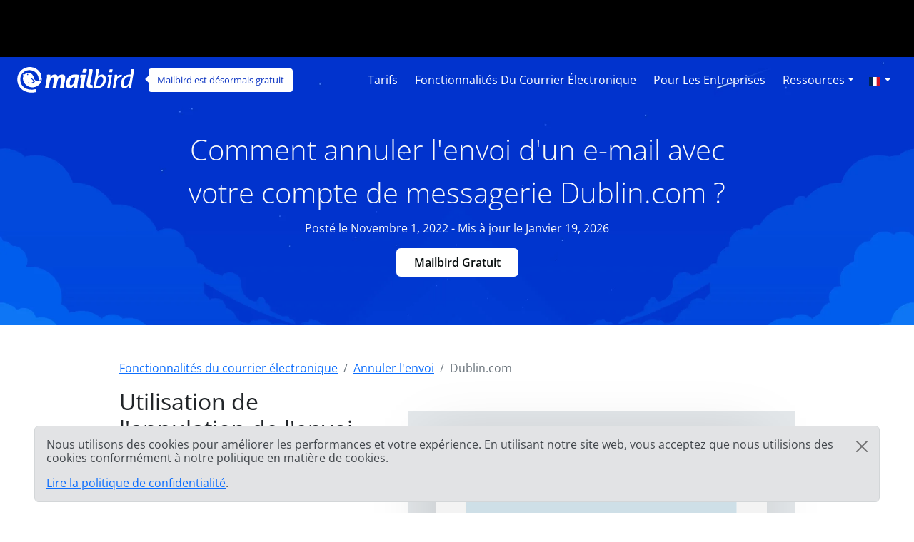

--- FILE ---
content_type: text/html; charset=UTF-8
request_url: https://features.getmailbird.com/fr/unsend/dublin-com
body_size: 12354
content:
<!doctype html>
<html lang="fr">
    <head>
        <!-- Global Meta Tags -->
                <!-- Required meta tags -->
        <meta charset="utf-8">
        <meta name="viewport" content="width=device-width, initial-scale=1">

        <!-- Multilanguage Alternatives -->
        <link rel="alternate" hreflang="x-default" href="https://features.getmailbird.com/unsend/dublin-com">
        <link rel="alternate" hreflang="en" href=" https://features.getmailbird.com/unsend/dublin-com"><link rel="alternate" hreflang="es" href=" https://features.getmailbird.com/es/unsend/dublin-com"><link rel="alternate" hreflang="nl" href=" https://features.getmailbird.com/nl/unsend/dublin-com">
        <!-- Preload Assets -->
        <link rel="preload" href="/assets/bootstrap/css/bootstrap.min.css" as="style">
        <link rel="preload" href="/assets/css/style.css" as="style">
        <link rel="preload" fetchpriority="high" as="image" href="/assets/imgs/background-boxblue-hero.webp" type="image/webp">
        <!-- Preload Assets -->

        <!-- Bootstrap CSS -->
        <link rel="stylesheet" href="/assets/bootstrap/css/bootstrap.min.css">
        <link rel="stylesheet" href="/assets/css/style.css">
        <link rel="stylesheet" href="https://www.getmailbird.com/assets/themes/mb1/css/branding.css">

        <!-- Meta Tags -->
        <meta name="robots" content="noindex, follow">
        <meta name="googlebot" content="noindex, follow, max-snippet:-1, max-image-preview:large, max-video-preview:-1">
        <meta name="bingbot" content="noindex, follow, max-snippet:-1, max-image-preview:large, max-video-preview:-1">
        <link rel="canonical" href="https://features.getmailbird.com/fr/unsend/dublin-com">
        <meta property="og:locale" content="fr">
        <meta property="og:type" content="website">

        <meta property="og:image" content="https://www.getmailbird.com/wp-content/uploads/2022/01/social-image.png">
        <meta property="og:image:width" content="1200">
        <meta property="og:image:height" content="630">
        <meta property="og:url" content="https://features.getmailbird.com/fr/unsend/dublin-com">
        <meta property="og:site_name" content="Mailbird Features">
        <meta name="twitter:card" content="summary_large_image">

        <meta name="twitter:image" content="https://www.getmailbird.com/wp-content/uploads/2022/01/social-image.png">

        <!-- Icons -->
        <link rel="icon" href="https://www.getmailbird.com/wp-content/uploads/2016/07/cropped-Mailbird-site-icon-1-32x32.png" sizes="32x32">
        <link rel="icon" href="https://www.getmailbird.com/wp-content/uploads/2016/07/cropped-Mailbird-site-icon-1-192x192.png" sizes="192x192">
        <link rel="apple-touch-icon-precomposed" href="https://www.getmailbird.com/wp-content/uploads/2016/07/cropped-Mailbird-site-icon-1-180x180.png">
        <meta name="msapplication-TileImage" content="https://www.getmailbird.com/wp-content/uploads/2016/07/cropped-Mailbird-site-icon-1-270x270.png">
        <link rel="shortcut icon" href="https://www.getmailbird.com/wp-content/uploads/2014/12/mailbird-favicon.ico" type="image/x-icon">
        <link rel="icon" href="https://www.getmailbird.com/wp-content/uploads/2014/12/mailbird-favicon.ico" type="image/x-icon">

        <!-- Google verification -->
        <meta name="google-site-verification" content="EbcFvgQFpeerDPbcmyvVNQkzIet0L9eF24eoTBeXXAk">
        <!-- Google verification -->

        <script>
        partytown = {
            lib: '/assets/js/~partytown/',
            forward: ['dataLayer.push'],
            resolveUrl: (url, _location, type) => {
                const proxyScriptHosts = ['www.google-analytics.com'];
                if (type === 'script' && !!url && proxyScriptHosts.find((proxyScriptHost) => url.host.includes(proxyScriptHost))) {
                        const oldUrl = url.href;
                        url.href = 'https://features.getmailbird.com/p?url=' + encodeURIComponent(oldUrl);
                }
                return url;
            },
        };
        </script>
        <script>
        /* Partytown 0.7.6 - MIT builder.io */
        !function(t,e,n,i,r,o,a,d,s,c,p,l){function u(){l||(l=1,"/"==(a=(o.lib||"/~partytown/")+(o.debug?"debug/":""))[0]&&(s=e.querySelectorAll('script[type="text/partytown"]'),i!=t?i.dispatchEvent(new CustomEvent("pt1",{detail:t})):(d=setTimeout(f,1e4),e.addEventListener("pt0",w),r?h(1):n.serviceWorker?n.serviceWorker.register(a+(o.swPath||"partytown-sw.js"),{scope:a}).then((function(t){t.active?h():t.installing&&t.installing.addEventListener("statechange",(function(t){"activated"==t.target.state&&h()}))}),console.error):f())))}function h(t){c=e.createElement(t?"script":"iframe"),t||(c.setAttribute("style","display:block;width:0;height:0;border:0;visibility:hidden"),c.setAttribute("aria-hidden",!0)),c.src=a+"partytown-"+(t?"atomics.js?v=0.7.6":"sandbox-sw.html?"+Date.now()),e.body.appendChild(c)}function f(n,r){for(w(),i==t&&(o.forward||[]).map((function(e){delete t[e.split(".")[0]]})),n=0;n<s.length;n++)(r=e.createElement("script")).innerHTML=s[n].innerHTML,e.head.appendChild(r);c&&c.parentNode.removeChild(c)}function w(){clearTimeout(d)}o=t.partytown||{},i==t&&(o.forward||[]).map((function(e){p=t,e.split(".").map((function(e,n,i){p=p[i[n]]=n+1<i.length?"push"==i[n+1]?[]:p[i[n]]||{}:function(){(t._ptf=t._ptf||[]).push(i,arguments)}}))})),"complete"==e.readyState?u():(t.addEventListener("DOMContentLoaded",u),t.addEventListener("load",u))}(window,document,navigator,top,window.crossOriginIsolated);
        </script>

        <!-- Google Tag Manager -->
        <script type="text/partytown">(function(w,d,s,l,i){w[l]=w[l]||[];w[l].push({'gtm.start':
        new Date().getTime(),event:'gtm.js'});var f=d.getElementsByTagName(s)[0],
        j=d.createElement(s),dl=l!='dataLayer'?'&l='+l:'';j.async=true;j.src=
        'https://www.googletagmanager.com/gtm.js?id='+i+dl;f.parentNode.insertBefore(j,f);
        })(window,document,'script','dataLayer','GTM-KQD89NQ');</script>
        <!-- End Google Tag Manager -->

        <!-- Mixpanel -->
        <script type="text/javascript" src="https://www.getmailbird.com/assets/themes/mb1/js/mixpanel-init.js?ver=1759747170" defer></script>
        <!-- Mixpanel -->        <!-- Global Meta Tags -->
        <title>Défaire ou annuler l'envoi de emails dans votre compte de messagerie Dublin.com (mail.com) Janvier 2026</title>
        <meta name="description" content="Cliquez sur Annuler l'envoi dans les 10 secondes ou cliquez avec le bouton droit de la souris sur le message ou cliquez sur les 3 points &agrave; c&ocirc;t&eacute; du message et s&eacute;lectionnez &quot;Annuler le message&quot; pour annuler l'envoi du courrier &eacute;lectronique dans Dublin.com.">
        <meta property="og:title" content="D&eacute;faire ou annuler l'envoi de emails dans votre compte de messagerie Dublin.com (mail.com) Janvier 2026">
        <meta property="og:description" content="Cliquez sur Annuler l'envoi dans les 10 secondes ou cliquez avec le bouton droit de la souris sur le message ou cliquez sur les 3 points &agrave; c&ocirc;t&eacute; du message et s&eacute;lectionnez &quot;Annuler le message&quot; pour annuler l'envoi du courrier &eacute;lectronique dans Dublin.com.">
        <meta name="twitter:title" content="D&eacute;faire ou annuler l'envoi de emails dans votre compte de messagerie Dublin.com (mail.com) Janvier 2026">
        <meta name="twitter:description" content="Cliquez sur Annuler l'envoi dans les 10 secondes ou cliquez avec le bouton droit de la souris sur le message ou cliquez sur les 3 points &agrave; c&ocirc;t&eacute; du message et s&eacute;lectionnez &quot;Annuler le message&quot; pour annuler l'envoi du courrier &eacute;lectronique dans Dublin.com.">
        <meta property="article:published_time" content="2022-11-01T01:15:00Z">
        <meta property="article:modified_time" content="2026-01-19T01:15:00Z">

            <script type="application/ld+json">
        {
        "@context": "https://schema.org",
        "@type": "Article",
        "image": [
            "https://features.getmailbird.com/assets/imgs/logos/dublin.com.png"
        ],
        "author": [
            {
                "@type": "Organization",
                "name": "Mailbird",
                "url": "https://www.getmailbird.com"
            }
        ],
        "headline": "Défaire ou annuler l'envoi de emails dans votre compte de messagerie Dublin.com (mail.com) Janvier 2026",
        "datePublished": "2022-11-01T01:15:00Z",
        "dateModified": "2026-01-19T01:15:00Z"
        }
    </script>
    </head>
    <body id="feature-pages-unsend" class="feature-pages lang_fr" data-alias="setupesp" data-esp="Dublin.com" data-enableCTAs="1">

    <!-- Google Tag Manager -->
    <!-- Google Tag Manager (noscript) -->
<noscript><iframe src="https://www.googletagmanager.com/ns.html?id=GTM-KQD89NQ" height="0" width="0" style="display:none;visibility:hidden"></iframe></noscript>
<!-- End Google Tag Manager (noscript) -->    <!-- Google Tag Manager -->

    <header class="container-fluid py-1 px-4 mb-5">

        <!-- Navigation Bar -->
                <!-- Main Navigation Container -->
        <nav class="navbar navbar-expand-lg navbar-light">

            <!-- Main Logo Area -->
            <div id="mb-logo">
                <a class="navbar-brand" href="https://www.getmailbird.com/" title="Mailbird">
                    <img src="/assets/imgs/header-mailbird-white.svg" alt="Mailbird" width="164" height="36" loading="lazy">
                </a>
            </div>
            <!-- Main Logo Area -->

            <!-- Logo Callout -->
            <div id="mb-callout" class="d-none d-lg-inline-block" onclick="window.open('https://www.getmailbird.com/fr/pricing/','_blank');">
                <div>
                    <a href="https://www.getmailbird.com/fr/pricing/"  onclick="return false;" target="_blank" class="text-white text-decoration-none">Mailbird est désormais gratuit</a>
                </div>
            </div>
            <!-- Logo Callout -->

            <!-- Hamburguer Menu -->
            <button id="mb-nav-hamburguer" class="navbar-toggler border-white" type="button" data-bs-toggle="collapse" data-bs-target="#mb-nav" aria-controls="mb-nav" aria-expanded="false" aria-label="Ouvrir navigation">
                <span class="navbar-toggler-icon"></span>
            </button>
            <!-- Hamburguer Menu -->

            <!-- Main Menu -->
            <div id="mb-nav" class="collapse navbar-collapse justify-content-end">
                <ul class="navbar-nav">
                    <li class="nav-item mx-1">
                        <a class="nav-link active text-white fs-6 text-capitalize" aria-current="page" href="https://www.getmailbird.com/fr/pricing/">Tarifs</a>
                    </li>
                    <li class="nav-item mx-1">
                        <a class="nav-link text-white fs-6 text-capitalize" href="https://www.getmailbird.com/fr/features/">Fonctionnalités du courrier électronique</a>
                    </li>
                    <li class="nav-item mx-1">
                        <a class="nav-link text-white fs-6 text-capitalize" href="https://www.getmailbird.com/fr/mailbird-business/">Pour les entreprises</a>
                    </li>
                    <li class="nav-item mx-1 d-none">
                        <a class="nav-link text-white fs-6 text-capitalize" href="#" data-bs-toggle="modal" data-bs-target="#mb-overlay-mailbirdmac">Mailbird pour Mac</a>
                    </li>
                    <li class="nav-item dropdown mx-1">
                        <a id="navbarDropdownMenuResources" class="nav-link dropdown-toggle text-white fs-6 text-capitalize" href="#" role="button" data-bs-toggle="dropdown" aria-expanded="false">Ressources</a>
                        <ul class="dropdown-menu" aria-labelledby="navbarDropdownMenuResources">
                            <li><a class="dropdown-item" href="https://www.getmailbird.com/fr/blog/">Blog</a></li>
                            <li><a class="dropdown-item" href="https://support.getmailbird.com">Support client</a></li>
                            <li><a class="dropdown-item" href="https://www.getmailbird.com/fr/testimonial/">Témoignages</a></li>
                            <li><a class="dropdown-item" href="https://www.getmailbird.com/fr/about/">A propos</a></li>
                            <li><a class="dropdown-item" href="https://careers.getmailbird.com/">Nous recrutons !</a></li>
                            <li><a class="dropdown-item" href="https://www.getmailbird.com/fr/why-choose-mailbird/">Pourquoi Mailbird ?</a></li>
                            <li><a class="dropdown-item" href="https://www.getmailbird.com/fr/alpha-testers/">Adopteurs précoces</a></li>
                        </ul>
                    </li>
                    <!-- <li class="nav-item ms-4 me-2">
                        <button type="button" class="btn btn-secondary download-now border-white bg-transparent text-white btn-mb btn-mb-slim btn-mb-3">Mailbird Gratuit</button>
                    </li> -->
                    <li id="mb-nav-lang" class="nav-item dropdown">
                        <a class="nav-link dropdown-toggle text-white fs-6 text-capitalize" href="/fr/unsend/dublin-com" role="button" data-bs-toggle="dropdown" aria-expanded="false"><img width="18" height="12" src="/assets/imgs/flags/fr.svg" alt="Français" loading="lazy"><span class="d-none">Français</span></a>
                        <ul class="dropdown-menu" aria-labelledby="mb-nav-lang">
                            <li id="mb-menu-lang-en"><a title="English" href="/unsend/dublin-com" class="dropdown-item"><img width="18" height="12" src="/assets/imgs/flags/en.svg" alt="English" loading="lazy"><span class="d-none" lang="en">English</span></a></li>
                            <li id="mb-menu-lang-pl"><a title="Polski" href="/pl/unsend/dublin-com" class="dropdown-item"><img width="18" height="12" src="/assets/imgs/flags/pl.svg" alt="Polski" loading="lazy"><span class="d-none" lang="pl">Polski</span></a></li>
                            <li id="mb-menu-lang-es"><a title="Español" href="/es/unsend/dublin-com" class="dropdown-item"><img width="18" height="12" src="/assets/imgs/flags/es.svg" alt="Español" loading="lazy"><span class="d-none" lang="es">Español</span></a></li>
                            <li id="mb-menu-lang-de"><a title="Deutsch" href="/de/unsend/dublin-com" class="dropdown-item"><img width="18" height="12" src="/assets/imgs/flags/de.svg" alt="Deutsch" loading="lazy"><span class="d-none" lang="de">Deutsch</span></a></li>
                            <li id="mb-menu-lang-nl"><a title="Nederlands" href="/nl/unsend/dublin-com" class="dropdown-item"><img width="18" height="12" src="/assets/imgs/flags/nl.svg" alt="Nederlands" loading="lazy"><span class="d-none" lang="nl">Nederlands</span></a></li>
                            <li id="mb-menu-lang-it"><a title="Italiano" href="/it/unsend/dublin-com" class="dropdown-item"><img width="18" height="12" src="/assets/imgs/flags/it.svg" alt="Italiano" loading="lazy"><span class="d-none" lang="it">Italiano</span></a></li>
                            <li id="mb-menu-lang-pt"><a title="Português" href="/pt/unsend/dublin-com" class="dropdown-item"><img width="18" height="12" src="/assets/imgs/flags/pt.svg" alt="Português" loading="lazy"><span class="d-none" lang="pt">Português</span></a></li>
                            <li id="mb-menu-lang-ru"><a title="русский" href="/ru/unsend/dublin-com" class="dropdown-item"><img width="18" height="12" src="/assets/imgs/flags/ru.svg" alt="русский" loading="lazy"><span class="d-none" lang="ru">русский</span></a></li>
                        </ul>
                    </li>
                </ul>
            </div>
            <!-- Main Menu -->
        </nav>
        <!-- Main Navigation Container -->        <!-- Navigation Bar -->

        <!-- Main Hero Area Contents -->
        <div id="mb-herotext" class="container mt-3 mb-5">
            <div class="row row-contained m-auto">
                <div class="col-xl-9 d-flex flex-column justify-content-center align-items-center m-auto">

                    <h1 class="mt-4 text-light text-center fw-light fs-1 lh-base">Comment annuler l'envoi d'un e-mail avec votre compte de messagerie Dublin.com ?</h1>

                    <p class="text-light fs-6 lh-base">Posté le Novembre 1, 2022 - Mis à jour le Janvier 19, 2026</p>

                    <p><button type="button" class="btn btn-secondary download-now border-white bg-transparent text-white btn-mb btn-mb-slim btn-mb-3">Mailbird Gratuit</button></p>

                </div>
            </div>
        </div>
        <!-- Main Hero Area Contents -->

    </header>

    <!-- Main Body Container -->
    <main id="feature-content" class="container mt-3">

        <!-- Breadcrumbs -->
        <div class="row align-items-center">
            <div class="col">
                <nav aria-label="breadcrumb">
                    <ol class="breadcrumb" itemscope itemtype="https://schema.org/BreadcrumbList">
                        <li class="breadcrumb-item" itemprop="itemListElement" itemscope itemtype="https://schema.org/ListItem">
                            <a href="https://features.getmailbird.com/" itemprop="item"><span itemprop="name">Fonctionnalités du courrier électronique</span></a>
                            <meta itemprop="position" content="1">
                        </li>
                        <li class="breadcrumb-item" itemprop="itemListElement" itemscope itemtype="https://schema.org/ListItem">
                            <a href="/fr/unsend" itemscope itemtype="https://schema.org/WebPage" itemprop="item" itemid="/fr/unsend"><span itemprop="name">Annuler l'envoi</span></a>
                            <meta itemprop="position" content="2">
                        </li>
                        <li class="breadcrumb-item active" aria-current="page" itemprop="itemListElement" itemscope itemtype="https://schema.org/ListItem">
                            <span itemprop="name">Dublin.com</span>
                            <meta itemprop="position" content="3">
                        </li>
                    </ol>
                </nav>
            </div>
        </div>
        <!-- Breadcrumbs -->

        <!-- Feature Overview -->
        <div id="features-intro" class="row align-items-center">
            <div class="col pe-5">
                <h2 class="fs-2 text-dark mb-4">Utilisation de l'annulation de l'envoi dans le webmail Dublin.com</h2>
                <!-- ESP Logo -->
                <div id="provider-icon-image" class="float-end mb-1">
    <img src="/assets/imgs/logos/dublin.com.png" width="140" height="80" loading="lazy" alt="dublin.com Logo">
</div>                <!-- ESP Logo -->
                <p>L'option d'annulation de l'envoi d'un email est une fonction qui permet de rétracter votre message après l'avoir envoyé afin que vous puissiez y apporter les modifications nécessaires, ajouter une pièce jointe ou renoncer à l'envoyer.<br><br>Malheureusement, Dublin.com (mail.com) n'offre rien de tel qu'une fonction d'annulation de l'envoi dans son interface.<br><br><strong>Bonne nouvelle cependant ! Dublin.com (mail.com) prend en charge le protocole IMAP, ce qui vous permet d'accéder à la fonction "annuler l'envoi" par l'intermédiaire d'un client de messagerie de bureau tel que <a href="https://www.getmailbird.com" title="Mailbird Website">Mailbird</a>.</strong></p>
            </div>
            <div class="col-lg-7 col-md-12 m-auto mt-md-3 text-end">


                <div class="row mt-3 mb-3">
                    <div class="col position-relative">

                    <!-- Feature Email Tracking Banner: horizontal -->
                        <div id="feature-banner-overlay-horizontal" class="feature-banner-overlay position-absolute bottom-0 start-50 translate-middle mx-auto feature-banner p-1 text-white d-inline rounded shadow-lg text-center">
                            <img src="/assets/imgs/icon-unsend-solo.svg" alt="Snooze n'est pas disponible avec dublin.com" width="33" height="35" loading="lazy">
                            L'<span class="fw-bold">annulation de l'envoi</span> n'est <span class="available-no bg-danger text-uppercase px-1 py-2 mx-1 fw-bold rounded"><span class="border border-white rounded px-2 py-1">n'est pas disponible</span></span> avec dublin.com                        </div>
                        <!-- Feature Email Tracking Banner: horizontal -->

                        <p class="text-center step-img-container py-5">
                            <span id="webmail-login-img" class="d-block mx-auto">
                                <img src="/assets/imgs/login/dublin.com.webp" width="1200" height="737" loading="lazy" alt="dublin.com Webmail Interface" class="h-auto">
                            </span>
                        </p>
                    </div>
                </div>

            </div>
        </div>
        <!-- Feature Overview -->

        <!-- Feature Steps -->
        <div id="featurepages-steps" class="row align-items-center mt-5 featurepages-unsend">
            <div class="col">
                <h2 class="text-dark fs-2 mb-4 text-center fw-normal lh-base">Comment annuler l'envoi d'un e-mail envoyé par Dublin.com ?</h2>
                <p>Pour accéder à la fonction "annuler l'envoi" avec votre Dublin.com (mail.com), il vous suffit de suivre les étapes décrites ci-dessous. Vous pourrez essayer gratuitement cette fonctionnalité dans Mailbird.</p>
                <ol>
                    <li class="my-5 features-step features-step1">
                        <h3 class="fs-5 text-dark d-inline">Download and install Mailbird</h3>
                        <p class="mt-3"><a href="https://www.getmailbird.com" title="Mailbird Website">Mailbird</a> est un client de messagerie de bureau très pratique pour gérer plusieurs adresses, soit dans une boîte de réception unifiée, soit séparément. Il prend en charge la plupart des fournisseurs de messagerie, ce qui vous permet de booster presque tous les types de comptes avec des fonctionnalités uniques comme la possibilité de ne pas envoyer les emails.<br><br>La première étape consiste donc à <a href="https://www.getmailbird.com/downloading" title="Download Mailbird">télécharger</a> et à installer l'application sur votre bureau.</p>
                        <!-- Download Banner -->
                        <div id="cta-banner" class="p-4 text-center" onclick="location.href='https://getmailbird.com/downloading/';">
    <button type="button" class="btn btn-secondary download-now text-dark m-3 px-4 fw-semibold">Mailbird Gratuit</button>
</div>                        <!-- Download Banner -->
                    </li>
                    <li class="my-5 features-step features-step2">
                        <h3 class="fs-5 text-dark d-inline">Ajouter votre compte Dublin.com</h3>
                        <p class="mt-3">Lancez l'application Mailbird et ajoutez votre nom, votre adresse Dublin.com et votre mot de passe. Attendez ensuite que les paramètres du serveur se configurent (<a href="https://www.getmailbird.com/setup/access-dublin-com-via-imap-smtp" title="Instructions étape par étape pour configurer Dublin.com à l'aide de SMTP/IMAP/POP3 sur n'importe quel client de messagerie">ou faites-le manuellement en suivant ces instructions</a>). Vous pourrez ajouter d'autres comptes dans le menu Paramètres par la suite.</p>
                        <div class="overlayInstructions mt-5 d-none d-sm-block">
                            <div class="input inputName">MB Unsend 167</div>
                            <div class="input inputUsername">mb_unsend_167@dublin.com</div>
                        </div>
                        <p class="text-center step-img-container">
                            <img src="/assets/imgs/add-account.webp" alt="Ajouter votre compte Dublin.com" width="970" height="406" loading="lazy" class="mt-5 mb-4 h-auto">
                        </p>
                    </li>
                    <li class="mt-5 features-step features-step3">
                        <h3 class="fs-5 text-dark d-inline">Allez dans l'onglet "Disposition" dans les Paramètres</h3>
                        <p class="mt-3">Dans cet onglet, vous pouvez choisir le délai dans lequel la fonction "annuler l'envoi" fonctionne. Par défaut, cette fonction est réglée sur 15 secondes, mais vous pouvez également prolonger cette période jusqu'à 30 secondes.</p>
                        <p class="text-center step-img-container">
                            <img src="/assets/imgs/unsend1.webp" alt="Ajouter votre compte Dublin.com" width="495" height="443" loading="lazy" class="mt-5 mb-4 h-auto">
                        </p>
                    </li>
                </ol>
            </div>
        </div>
        <!-- Feature Steps -->

        <!-- Feature How it Works -->
        <div class="row mt-3 mb-3">
            <div class="col">
                <h3 class="fs-5 text-dark fw-bold">Fonctionnement de la fonction d'annulation d'envoi</h3>
                <p>Une fois que vous avez cliqué sur le bouton <strong>Annuler</strong>, le message retourne dans vos brouillons.</p>
                <p class="text-center step-img-container">
                    <img src="/assets/imgs/unsend2.webp" alt="Ajouter votre compte Dublin.com" width="308" height="430" loading="lazy" class="mt-5 h-auto steplast">
                </p>
                <p class="mb-5">Vous pouvez le retrouver dans le dossier correspondant et le modifier si nécessaire avant de l'envoyer à nouveau. Vous pouvez également le supprimer et créer un nouveau message.</p>
                <lite-youtube videoid="fPw_kC-ENgs" posterquality="maxresdefault" params="autoplay=0&cc_lang_pref=fr&color=red&controls=1&disablekb=0&enablejsapi=1&showinfo=0&cc_load_policy=0&fs=0&hl=fr&iv_load_policy=3&loop=1&modestbranding=1&rel=0&html5=1&start=0"></lite-youtube>
            </div>
        </div>
        <!-- Feature How it Works -->

    </main>
    <!-- Main Body Container -->

    <!-- Feature Boxes Area -->
    
        <div id="features-boxes" class="container-fluid text-center my-5 py-5">
            <div class="row m-auto">
                <h4 class="text-dark fs-4">Apprenez à booster votre compte Dublin.com</h4>
        
            <div class="col-xl-4 col-sm-6 col-12 text-center mt-3 mb-3">
                <!-- Feature: Send Later -->
                <div class="features-box m-auto pb-3 shadow bg-white">
    <a href="/fr/schedule/dublin-com"><img src="/assets/imgs/sendlater-promo.webp" alt="Programmer l'envoi automatique d'emails à une date ultérieure" width="478" height="208" loading="lazy" class="m-auto w-100 h-auto"></a>
    <h5 class="fs-5 fw-bold text-start m-4 text-dark">Envoyer un email plus tard</h5>
    <p class="text-start m-4">Programmer l'envoi automatique d'emails à une date ultérieure</p>
    <p class="text-start m-4 fw-bold"><a href="/fr/schedule/dublin-com" class="text-decoration-none">En savoir plus sur la planification des emails</a></p>
</div>
                <!-- Feature: Send Later -->
            </div>
        
            <div class="col-xl-4 col-sm-6 col-12 text-center mt-3 mb-3">
                <!-- Feature: Email Snoozing -->
                <div class="features-box m-auto pb-3 shadow bg-white">
    <a href="/fr/snooze/dublin-com"><img src="/assets/imgs/snooze-promo.webp" alt="Mettez en attente les e-mails gênants pour nettoyer votre boîte de réception" width="478" height="208" loading="lazy" class="m-auto w-100 h-auto"></a>
    <h5 class="fs-5 fw-bold text-start m-4 text-dark">Mettez en attente vos emails</h5>
    <p class="text-start m-4">Mettez en attente les e-mails gênants pour nettoyer votre boîte de réception</p>
    <p class="text-start m-4 fw-bold"><a href="/fr/snooze/dublin-com" class="text-decoration-none">Plus d'informations sur la mise en attente des emails</a></p>
</div>
                <!-- Feature: Email Snoozing -->
            </div>
        
            <div class="col-xl-4 col-sm-6 col-12 text-center mt-3 mb-3">
                <!-- Feature: Read Receipts -->
                <div class="features-box m-auto pb-3 shadow bg-white">
    <a href="/fr/read-receipts/dublin-com"><img src="/assets/imgs/emailtracking-promo.webp" alt="Suivre les emails pour savoir quand ils sont ouverts et lus" width="478" height="208" loading="lazy" class="m-auto w-100 h-auto"></a>
    <h5 class="text-dark fs-5 fw-bold text-start m-4">Accusés de réception</h5>
    <p class="text-start m-4">Suivre les emails pour savoir quand ils sont ouverts et lus</p>
    <p class="text-start m-4 fw-bold"><a href="/fr/read-receipts/dublin-com" class="text-decoration-none">Plus d'informations sur les accusés de réception</a></p>
</div>
                <!-- Feature: Read Receipts -->
            </div>
        
            </div>
        </div>
        <!-- Feature Boxes Area -->

    <!-- FAQ Section -->
    <div class="container mt-3 mb-5 container-narrow">
        <div class="row">
            <div class="col">
                <div id="faqsOverall" class="col setup-pages-row-section mb-4">
                
                    <h4 class="text-center fs-4 text-dark mb-5">FAQ sur la fonction d'annulation de l'envoi d'un email</h4>

                    <div id="faqRow" class="accordion" itemscope itemtype="https://schema.org/FAQPage">
                        <!-- FAQ Item -->
                        <div id="faq-q1" class="accordion-item faqentry" itemscope itemprop="mainEntity" itemtype="https://schema.org/Question">
                            <h5 id="headingOne" class="accordion-header faqQuestion fs-4" itemprop="name">
                                <button class="accordion-button" type="button" data-bs-toggle="collapse" data-bs-target="#collapseOne" aria-expanded="true" aria-controls="collapseOne">
                                    Peut-on annuler l'envoi d'un email ?                                </button>
                            </h5>
                            <div id="collapseOne" class="accordion-collapse collapse show faqAnswer" aria-labelledby="headingOne" data-bs-parent="#faqRow" itemscope itemprop="acceptedAnswer" itemtype="https://schema.org/Answer">
                                <div class="accordion-body" itemprop="text">
                                    <p>Oui, vous pouvez rétracter un email après l'avoir envoyé, mais comme Dublin.com n'offre pas cette fonctionnalité, vous pouvez ajouter votre compte à Mailbird, qui offre cette fonction quoi qu'il arrive. Mailbird vaut également la peine d'être consulté pour un certain nombre de <a href="https://features.getmailbird.com">fonctionnalités qui améliorent la productivité</a>, comme la boîte de réception unifiée qui permet de gérer plusieurs comptes en un seul endroit, le snoozing et la planification des messages, et le suivi des emails, ainsi qu'une trentaine d'intégrations avec des outils populaires.</p>
                                </div>
                            </div>
                        </div>
                        <!-- FAQ Item -->
                        <div id="faq-q2" class="accordion-item faqentry" itemscope itemprop="mainEntity" itemtype="https://schema.org/Question">
                            <h5 id="headingTwo" class="accordion-header faqQuestion fs-4" itemprop="name">
                                <button class="accordion-button collapsed" type="button" data-bs-toggle="collapse" data-bs-target="#collapseTwo" aria-expanded="false" aria-controls="collapseTwo">
                                    Comment annuler un email que j'ai déjà envoyé ?                                </button>    
                            </h5>
                            <div id="collapseTwo" class="accordion-collapse collapse faqAnswer" aria-labelledby="headingTwo" data-bs-parent="#faqRow" itemscope itemprop="acceptedAnswer" itemtype="https://schema.org/Answer">
                                <div class="accordion-body" itemprop="text">
                                    <p>Dans Mailbird, vous pouvez annuler l'envoi d'un email en cliquant sur le bouton Annuler qui apparaît après avoir cliqué sur le bouton Envoyer. Selon vos paramètres, vous disposez d'une fenêtre de 30 secondes pour le faire.</p>
                                </div>
                            </div>
                        </div>
                        <!-- FAQ Item -->
                        <div id="faq-q3" class="accordion-item faqentry" itemscope itemprop="mainEntity" itemtype="https://schema.org/Question">
                            <h5 id="headingThree" class="accordion-header faqQuestion fs-4" itemprop="name">
                                <button class="accordion-button collapsed" type="button" data-bs-toggle="collapse" data-bs-target="#collapseThree" aria-expanded="false" aria-controls="collapseThree">
                                    Comment annuler l'envoi d'un email après une heure ?                                </button>    
                            </h5>
                            <div id="collapseThree" class="accordion-collapse collapse faqAnswer" aria-labelledby="headingThree" data-bs-parent="#faqRow" itemscope itemprop="acceptedAnswer" itemtype="https://schema.org/Answer">
                                <div class="accordion-body" itemprop="text">
                                    <p>Il n'est pas possible d'annuler l'envoi d'un email dans Dublin.com après une heure. Ce que nous pouvons vous conseiller, c'est de programmer vos emails. Ainsi, la période pendant laquelle vous pouvez modifier le message est encadrée par l'heure et la date programmées, et non par une fenêtre de 30 secondes.</p>
                                </div>
                            </div>
                        </div>
                        <!-- FAQ Item -->
                        <div id="faq-q4" class="accordion-item faqentry" itemscope itemprop="mainEntity" itemtype="https://schema.org/Question">
                            <h5 id="headingFour" class="accordion-header faqQuestion fs-4" itemprop="name">
                                <button class="accordion-button collapsed" type="button" data-bs-toggle="collapse" data-bs-target="#collapseFour" aria-expanded="false" aria-controls="collapseFour">
                                    Quelqu'un peut-il voir si vous avez annulé l'envoi d'un email ?                                </button>
                            </h5>
                            <div id="collapseFour" class="accordion-collapse collapse faqAnswer" aria-labelledby="headingFour" data-bs-parent="#faqRow" itemscope itemprop="acceptedAnswer" itemtype="https://schema.org/Answer">
                                <div class="accordion-body" itemprop="text">
                                    <p>Non, personne d'autre que vous ne peut voir le message non envoyé. Une fois que vous aurez cliqué sur le bouton Annuler, l'e-mail retournera dans vos brouillons.</p>
                                </div>
                            </div>
                        </div>
                        <!-- FAQ Item -->
                        <div id="faq-q5" class="accordion-item faqentry" itemscope itemprop="mainEntity" itemtype="https://schema.org/Question">
                            <h5 id="headingFive" class="accordion-header faqQuestion fs-4" itemprop="name">
                                <button class="accordion-button collapsed" type="button" data-bs-toggle="collapse" data-bs-target="#collapseFive" aria-expanded="false" aria-controls="collapseFive">
                                    Peut-on annuler l'envoi d'un email après un jour ?                                </button>
                            </h5>
                            <div id="collapseFive" class="accordion-collapse collapse faqAnswer" aria-labelledby="headingFive" data-bs-parent="#faqRow" itemscope itemprop="acceptedAnswer" itemtype="https://schema.org/Answer">
                                <div class="accordion-body" itemprop="text">
                                    <p>Non, il n'est pas possible d'annuler l'envoi d'un email après une journée. Envisagez d'utiliser la fonction de programmation pour disposer de plus de temps pour réfléchir à vos emails.</p>
                                </div>
                            </div>
                        </div>
                    </div>
                
                </div>
            </div>
        </div>
    </div>
    <!-- FAQ Section -->

    <!-- Alternative Provider Area -->
    <div id="alternative-providers" class="container-fluid p-5 mt-5 border-top border-light">
        <div class="row row-contained">
            <div class="col text-center container-narrow m-auto">
                <h6 class="m-3 fs-4 text-dark">Vous utilisez un autre fournisseur d'emails ?</h6>
                <p>Choisissez votre fournisseur d'emails dans la liste ci-dessous et cliquez dessus pour obtenir des instructions sur la façon de le connecter à Mailbird.</p>
                <ul class="list-unstyled d-flex flex-row justify-content-between flex-wrap p-0">
                <li class="m-2"><a rel="nofollow" href="/fr/unsend/weirdness-com" title="Weirdness.com">Weirdness.com</a></li><li class="m-2"><a rel="nofollow" href="/fr/unsend/mail-wind-co-jp" title="Mail.wind.co.jp">Mail.wind.co.jp</a></li><li class="m-2"><a rel="nofollow" href="/fr/unsend/kittymail-com" title="Kittymail.com">Kittymail.com</a></li><li class="m-2"><a href="/fr/unsend/vip-cybercity-dk" title="Vip.cybercity.dk">Vip.cybercity.dk</a></li><li class="m-2"><a rel="nofollow" href="/fr/unsend/ruhrnet-online-de" title="Ruhrnet-online.de">Ruhrnet-online.de</a></li><li class="m-2"><a rel="nofollow" href="/fr/unsend/khaki-plala-or-jp" title="Khaki.plala.or.jp">Khaki.plala.or.jp</a></li><li class="m-2"><a rel="nofollow" href="/fr/unsend/programmer-net" title="Programmer.net">Programmer.net</a></li>                </ul>
            </div>
        </div>
    </div>    <!-- Alternative Provider Area -->

    <!-- Footer Container -->
    <footer class="mt-5">
            <div class="container-fluid bg-light border-top border-bottom p-5 mt-3">
            <div class="row row-contained g-2">
            
                <!-- Tag Line Column -->
                <div id="tagline" class="col-lg-9 col-md-9">Nous nous efforçons de faire en sorte que votre expérience de l'e-mail soit la plus agréable possible</div>
                <!-- Tag Line Column -->

                <!-- Social Media Icons Column -->
                <div id="socialicons" class="col-lg-3 col-md-3 text-end">

                    <a href="https://www.facebook.com/getmailbird">
                        <img src="/assets/imgs/social-media/footer-logo-facebook-black.svg" alt="facebook" width="24" height="24" loading="lazy">
                    </a>
                    <a href="https://twitter.com/mailbird">
                        <img src="/assets/imgs/social-media/footer-logo-twitterx-black.svg" alt="twitter" width="24" height="24" loading="lazy">
                    </a>
                    <a href="https://www.instagram.com/mailbirdemail/">
                        <img src="/assets/imgs/social-media/footer-logo-instagram-black.svg" alt="instagram" width="24" height="24" loading="lazy">
                    </a>
                    <a href="https://www.linkedin.com/company/mailbird">
                        <img src="/assets/imgs/social-media/footer-logo-linkedin-black.svg" alt="linkedin" width="24" height="24" loading="lazy">
                    </a>
                    <a href="https://www.youtube.com/channel/UC6zF5ogt05lRaD67qqVBnSA">
                        <img src="/assets/imgs/social-media/footer-logo-youtube-black.svg" alt="youtube" width="24" height="24" loading="lazy">
                    </a>

                </div>
                <!-- Social Media Icons Column -->

            </div>
        </div>

        <div id="menucolumns" class="container mt-3">
            <div class="row g-2">
                <div class="d-flex flex-row flex-wrap">
                    <div class="flex-fill px-2">
                        <div class="menutitle">En savoir plus</div>
                        <ul class="list-unstyled">
                            <li><a href="https://www.getmailbird.com/fr/pricing/">Tarifs</a></li>
                            <li><a href="https://features.getmailbird.com">Fonctionnalités du courrier électronique</a></li>
                            <li><a href="https://parakeet.getmailbird.com/">Modèles d'e-mails gratuits</a></li>
                            <li><a href="https://flamingo.getmailbird.com/">Signatures d'e-mails gratuites</a></li>
                            <li><a href="https://desktop.getmailbird.com/">Applications de bureau Windows</a></li>
                            <li><a href="https://www.getmailbird.com/fr/blog/">Blog</a></li>
                        </ul>
                    </div>
                    <div class="flex-fill px-2">
                        <div class="menutitle">SOCIÉTÉ</div>
                        <ul class="list-unstyled">
                            <li><a href="https://www.getmailbird.com/fr/about/">A propos</a></li>
                            <li><a href="hhttps://careers.getmailbird.com/">Nous recrutons !</a></li>
                            <li><a href="https://www.getmailbird.com/fr/press/">Presse</a></li>
                            <li><a href="https://www.getmailbird.com/fr/mailbird-business/">Pour les entreprises</a></li>
                            <li><a href="https://www.getmailbird.com/fr/testimonial/">Témoignages</a></li>
                        </ul>
                    </div>
                    <div class="flex-fill px-2">
                        <div class="menutitle">ASSISTANCE</div>
                        <ul class="list-unstyled">
                        <li><a href="https://support.getmailbird.com">Centre d'aide</a></li>
                        <li><a href="https://www.getmailbird.com/fr/license-retrieval/">Récupération des clés de licence</a></li>
                        <li><a href="https://www.getmailbird.com/fr/alpha-testers/">Adopteurs précoces</a></li>
                        <li><a href="https://www.getmailbird.com/fr/to-unsubscribe/">Se désabonner de la newsletter</a></li>
                        </ul>
                    </div>
                    <div class="flex-fill px-2">
                        <div class="menutitle">PARAMETRAGE</div>
                        <ul class="list-unstyled">
                        <li><a href="https://www.getmailbird.com/setup/">Tous les paramètres IMAP et SMTP</a></li>
                        <li><a href="https://www.getmailbird.com/setup/access-gmail-com-via-imap-smtp">Gmail.com IMAP SMTP</a></li>
                        <li><a href="https://www.getmailbird.com/setup/access-outlook-com-via-imap-smtp">Outlook.com IMAP SMTP</a></li>
                        <li><a href="https://www.getmailbird.com/setup/access-office365-via-imap-smtp">Office365 IMAP SMTP</a></li>
                        <li><a href="https://www.getmailbird.com/setup/access-yahoo-com-via-imap-smtp">Yahoo.com IMAP SMTP</a></li>
                        <li><a href="https://www.getmailbird.com/setup/access-godaddy-via-imap-smtp">Godaddy IMAP SMTP</a></li>
                        </ul>
                    </div>
                    <!--<div class="flex-fill px-2">
                        <div class="menutitle">MEILLEURES ALTERNATIVES</div>
                        <ul class="list-unstyled">
                        <li><a href="https://www.getmailbird.com/best-gmail-app-for-windows/">Meilleure application pour Gmail</a></li>
                        <li><a href="https://www.getmailbird.com/mailbird-best-alternative-to-outlook/">Meilleure alternative à Outlook</a></li>
                        <li><a href="https://www.getmailbird.com/the-best-mozilla-thunderbird-alternatives-for-windows/">Meilleure alternative à Thunderbird</a></li>
                        <li><a href="https://www.getmailbird.com/mailbird-best-alternative-windows-live-mail/">Meilleure alternative à Windows Mail</a></li>
                        </ul>
                    </div>-->
                </div>
            </div>
        </div>
        <div id="supportstripe" class="container-fluid bg-light border-top border-bottom p-4 mt-3">
            <div class="row row-contained g-2">
                <div class="col text-end">Support client: <a href="https://support.getmailbird.com">Centre d'aide</a></div>
            </div>
        </div>
        <div id="footerlinks" class="container-fluid mt-5 mb-5">
            <div class="row row-contained g-2">
                <div class="col-xl-1">
                    <a href="https://www.getmailbird.com/" title="Mailbird">
                        <img src="https://www.getmailbird.com/wp-content/themes/MailbirdTheme/assets/images/footer-logo-mailbird.svg" alt="Mailbird Logo" width="91" height="20" loading="lazy">
                    </a>
                </div>
                <div class="col-xl-3">© Copyright 2012-2026 Mailbird <span style='font-family: sans-serif;'>™</span> Tous droits réservés.<br></div>
                <div class="col-xl-7">
                    <a href="https://www.getmailbird.com/fr/license-agreement/">Conditions d'utilisation</a>
                    <a href="https://www.getmailbird.com/fr/privacy-policy/">Politique de confidentialité</a>
                    <a href="https://www.getmailbird.com/fr/sitemap/">Plan du site</a>
                    <a href="https://clearbit.com" title="Logos par clearbit.com" target="_blank" rel="noreferrer">Logos par clearbit.com</a>
                </div>
                <div class="col-xl-1">Fait avec <span class='text-danger'>❤</span></div>
            </div>
        </div>    </footer>
    <!-- Footer Container -->

    <!-- Shared Resources -->
        <!-- Cookie Notice -->
    <div id="mb-footer-lawmsg" class="alert alert-secondary alert-dismissible h6 fade show fixed-bottom mx-5 my-3 d-none" role="alert">
        <p>Nous utilisons des cookies pour améliorer les performances et votre expérience. En utilisant notre site web, vous acceptez que nous utilisions des cookies conformément à notre politique en matière de cookies.</p>
        <button type="button" class="btn-close" data-bs-dismiss="alert" aria-label="General.button-close"></button>
        <a href="https://www.getmailbird.com/privacy-policy/">Lire la politique de confidentialité</a>.
    </div>
    <!-- Cookie Notice -->

    <!-- Mailbird for Mac Modal -->
    <div class="modal fade" id="mb-overlay-mailbirdmac" tabindex="-1" aria-labelledby="mailbirdformac" aria-hidden="true">
        <div class="modal-dialog modal-dialog-centered">
            <div class="modal-content text-black">
                <div class="modal-header border-0">
                    <h5 class="modal-title text-center fs-3 fw-semibold m-auto" id="mailbirdformac">
                        <span class="before-closure">Mailbird pour Mac arrive</span>
                        <span class="after-closure d-none">General.modal-mac-title-ended</span>
                    </h5>
                    <button type="button" class="btn-close btn-close-black position-absolute top-0 end-0 me-1 mt-1" data-bs-dismiss="modal" aria-label="General.button-close"></button>
                </div>
                <div class="container modal-body">
                    <div class="row row-contained g-2">
                        <div class="col-12 m-auto text-center">
                            <p class="before-closure">Inscrivez-vous pour bénéficier d'un accès anticipé !</p>
                            <p class="after-closure d-none">General.modal-mac-body-ended</p>
                            <form id="mailbird-mac-form-email" action="#" method="GET" class="px-5 mt-4">
                                <input class="form-control mb-4 mx-auto" name="email" type="email" placeholder="Votre adresse électronique">
                                <button type="button" class="btn btn-secondary btn-mb btn-mb-2">S'inscrire</button>
                            </form>
                        </div>
                    </div>
                </div>
            </div>
        </div>
    </div>
    <!-- Mailbird for Mac Modal -->

    <script>
        /* <![CDATA[ */
        const strings = {
            'langcode_url': '/fr',
            'email_not_valid': 'Votre adresse &eacute;lectronique semble &ecirc;tre invalide. Veuillez v&eacute;rifier votre saisie.',
            'subscribe_fails': 'Une erreur s&#039;est produite lors du traitement de votre inscription, veuillez r&eacute;essayer plus tard.',
            'host': 'dublin-com',
            'searchsettings': 'Recherche d&#039;un fournisseur de services de courrier &eacute;lectronique',
            'typemore': 'Veuillez taper plus de lettres',
        };
        /* ]]> */
    </script>

    <script type="application/ld+json">
    {
        "@context": "https://schema.org",
        "@type": "WebSite",
        "name": "Mailbird",
        "alternateName": ["Getmailbird", "MB", "MB 3.0"],
        "url": "https://www.getmailbird.com/"
    }
    </script>
    <script type="application/ld+json">
    {
        "@context": "https://schema.org/",
        "@type": "SoftwareApplication",
        "name": "Mailbird",
        "operatingSystem": "Windows, macOS",
        "applicationCategory": "UtilitiesApplication",
        "aggregateRating": {
            "@type": "AggregateRating",
            "ratingValue": "4.6",
            "ratingCount": "1245"
        },
        "offers": {
            "@type": "Offer",
            "price": "0.00",
            "priceCurrency": "USD"
        }
    }
    </script>
    <script src="/assets/bootstrap/js/bootstrap.bundle.min.js" defer></script>
    <script src="/assets/js/init.js" defer></script>
        <style>
        :root {
            --mb-wb-height: 80px;
            --mb-wb-loadingbg-color: #000000;
            --mb-wb-loading-height: 50px;
            --mb-wb-text-color: #ffffff;
        }
        /* STOP EDITING UNLESS YOU KNOW WHAT YOU ARE DOING */
        @media (min-width: 769px) {
            html { margin-top: var(--mb-wb-height); }
            #mbmainmenu { margin-top: var(--mb-wb-height); }
            @keyframes l14 { 100%  {background-position:right,left,center,right} }
            #UniversalWB {
                position: fixed;
                display: flex;
                justify-content: center;
                align-items: center;
                background-color: var(--mb-wb-loadingbg-color);
                color: var(--mb-wb-text-color);
                height: var(--mb-wb-height);
                width: 100%;
                padding: 0;
                margin: 0;
                top: 0;
            }
            .loader {
                height: var(--mb-wb-loading-height);
                aspect-ratio: 2;
                border: 10px solid var(--mb-wb-loadingbg-color);
                box-sizing: border-box;
                background: radial-gradient(farthest-side,#fff 98%,var(--mb-wb-loadingbg-color)) left/20px 20px, radial-gradient(farthest-side,#fff 98%,var(--mb-wb-loadingbg-color)) left/20px 20px, radial-gradient(farthest-side,#fff 98%,var(--mb-wb-loadingbg-color)) center/20px 20px, radial-gradient(farthest-side,#fff 98%,var(--mb-wb-loadingbg-color)) right/20px 20px, var(--mb-wb-loadingbg-color);
                background-repeat: no-repeat;
                filter: blur(4px) contrast(10);
                animation: l14 1s infinite;
            }
        }
    </style>
    <div id="UniversalWB"><div class="loader"></div></div>
    <script src="https://www.getmailbird.com/fr/global/js/wbv3.js" id="banner-js" data-lang="fr" data-banner-variant="universal" data-banner-container="#UniversalWB" data-banner-hide="0" defer></script>
        <!-- Shared Resources -->

    <!-- Non-Vital JS Resources -->
    <script type="module" src="https://cdn.jsdelivr.net/npm/@justinribeiro/lite-youtube@1.4.0/lite-youtube.js"></script>
    <!-- Non-Vital JS Resources -->

    <script defer src="https://static.cloudflareinsights.com/beacon.min.js/vcd15cbe7772f49c399c6a5babf22c1241717689176015" integrity="sha512-ZpsOmlRQV6y907TI0dKBHq9Md29nnaEIPlkf84rnaERnq6zvWvPUqr2ft8M1aS28oN72PdrCzSjY4U6VaAw1EQ==" data-cf-beacon='{"version":"2024.11.0","token":"60ff189362874834b7ca3d5c5b306a01","server_timing":{"name":{"cfCacheStatus":true,"cfEdge":true,"cfExtPri":true,"cfL4":true,"cfOrigin":true,"cfSpeedBrain":true},"location_startswith":null}}' crossorigin="anonymous"></script>
<script>(function(){function c(){var b=a.contentDocument||a.contentWindow.document;if(b){var d=b.createElement('script');d.innerHTML="window.__CF$cv$params={r:'9c41376b1c6aa8fe',t:'MTc2OTQ0MzE1NQ=='};var a=document.createElement('script');a.src='/cdn-cgi/challenge-platform/scripts/jsd/main.js';document.getElementsByTagName('head')[0].appendChild(a);";b.getElementsByTagName('head')[0].appendChild(d)}}if(document.body){var a=document.createElement('iframe');a.height=1;a.width=1;a.style.position='absolute';a.style.top=0;a.style.left=0;a.style.border='none';a.style.visibility='hidden';document.body.appendChild(a);if('loading'!==document.readyState)c();else if(window.addEventListener)document.addEventListener('DOMContentLoaded',c);else{var e=document.onreadystatechange||function(){};document.onreadystatechange=function(b){e(b);'loading'!==document.readyState&&(document.onreadystatechange=e,c())}}}})();</script></body>
</html>